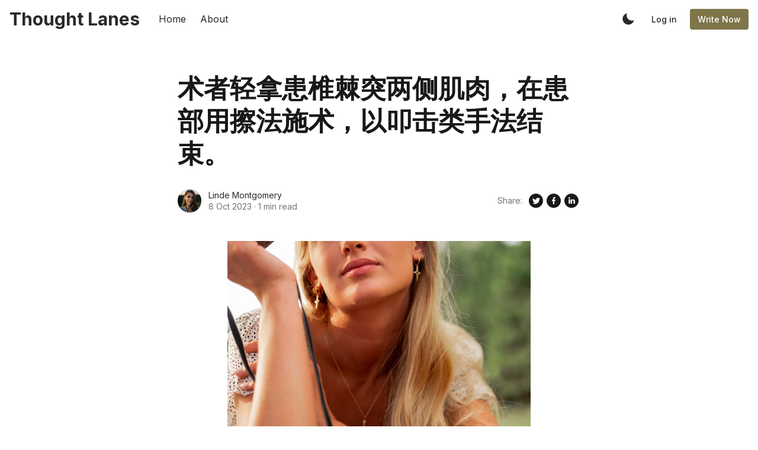

--- FILE ---
content_type: application/javascript; charset=UTF-8
request_url: https://linde-montgomery-2.thoughtlanes.net/assets/scripts/post.js?v=e698923c50
body_size: 8129
content:
/*!
 * simply v0.3.7
 * Copyright 2022 GodoFredo <hello@godofredo.ninja> (https://github.com/godofredoninja/simply)
 * Licensed under GPLv3
 */!function n(r,i,a){function l(t,e){if(!i[t]){if(!r[t]){var o="function"==typeof require&&require;if(!e&&o)return o(t,!0);if(d)return d(t,!0);throw(e=new Error("Cannot find module '"+t+"'")).code="MODULE_NOT_FOUND",e}o=i[t]={exports:{}},r[t][0].call(o.exports,function(e){return l(r[t][1][e]||e)},o,o.exports,n,r,i,a)}return i[t].exports}for(var d="function"==typeof require&&require,e=0;e<a.length;e++)l(a[e]);return l}({1:[function(e,t,o){t.exports=function(e,t){(null==t||t>e.length)&&(t=e.length);for(var o=0,n=new Array(t);o<t;o++)n[o]=e[o];return n},t.exports.__esModule=!0,t.exports.default=t.exports},{}],2:[function(e,t,o){t.exports=function(e){if(Array.isArray(e))return e},t.exports.__esModule=!0,t.exports.default=t.exports},{}],3:[function(e,t,o){t.exports=function(e){return e&&e.__esModule?e:{default:e}},t.exports.__esModule=!0,t.exports.default=t.exports},{}],4:[function(e,t,o){t.exports=function(e,t){var o=null==e?null:"undefined"!=typeof Symbol&&e[Symbol.iterator]||e["@@iterator"];if(null!=o){var n,r,i=[],a=!0,l=!1;try{for(o=o.call(e);!(a=(n=o.next()).done)&&(i.push(n.value),!t||i.length!==t);a=!0);}catch(e){l=!0,r=e}finally{try{a||null==o.return||o.return()}finally{if(l)throw r}}return i}},t.exports.__esModule=!0,t.exports.default=t.exports},{}],5:[function(e,t,o){t.exports=function(){throw new TypeError("Invalid attempt to destructure non-iterable instance.\nIn order to be iterable, non-array objects must have a [Symbol.iterator]() method.")},t.exports.__esModule=!0,t.exports.default=t.exports},{}],6:[function(e,t,o){var n=e("./arrayWithHoles.js"),r=e("./iterableToArrayLimit.js"),i=e("./unsupportedIterableToArray.js"),a=e("./nonIterableRest.js");t.exports=function(e,t){return n(e)||r(e,t)||i(e,t)||a()},t.exports.__esModule=!0,t.exports.default=t.exports},{"./arrayWithHoles.js":2,"./iterableToArrayLimit.js":4,"./nonIterableRest.js":5,"./unsupportedIterableToArray.js":8}],7:[function(e,t,o){function n(e){return t.exports=n="function"==typeof Symbol&&"symbol"==typeof Symbol.iterator?function(e){return typeof e}:function(e){return e&&"function"==typeof Symbol&&e.constructor===Symbol&&e!==Symbol.prototype?"symbol":typeof e},t.exports.__esModule=!0,t.exports.default=t.exports,n(e)}t.exports=n,t.exports.__esModule=!0,t.exports.default=t.exports},{}],8:[function(e,t,o){var n=e("./arrayLikeToArray.js");t.exports=function(e,t){if(e){if("string"==typeof e)return n(e,t);var o=Object.prototype.toString.call(e).slice(8,-1);return"Map"===(o="Object"===o&&e.constructor?e.constructor.name:o)||"Set"===o?Array.from(e):"Arguments"===o||/^(?:Ui|I)nt(?:8|16|32)(?:Clamped)?Array$/.test(o)?n(e,t):void 0}},t.exports.__esModule=!0,t.exports.default=t.exports},{"./arrayLikeToArray.js":1}],9:[function(e,t,o){var n="undefined"!=typeof window?window:{},r=function(n,m,i){"use strict";var f,p,e,q={lazyClass:"lazyload",loadedClass:"lazyloaded",loadingClass:"lazyloading",preloadClass:"lazypreload",errorClass:"lazyerror",autosizesClass:"lazyautosizes",fastLoadedClass:"ls-is-cached",iframeLoadMode:0,srcAttr:"data-src",srcsetAttr:"data-srcset",sizesAttr:"data-sizes",minSize:40,customMedia:{},init:!0,expFactor:1.5,hFac:.8,loadMode:2,loadHidden:!0,ricTimeout:0,throttleDelay:125};for(e in p=n.lazySizesConfig||n.lazysizesConfig||{},q)e in p||(p[e]=q[e]);if(!m||!m.getElementsByClassName)return{init:function(){},cfg:p,noSupport:!0};function c(e,t){l(e,t)||e.setAttribute("class",(e[v]("class")||"").trim()+" "+t)}function u(e,t){(t=l(e,t))&&e.setAttribute("class",(e[v]("class")||"").replace(t," "))}function D(e,t){var o;!P&&(o=n.picturefill||p.pf)?(t&&t.src&&!e[v]("srcset")&&e.setAttribute("srcset",t.src),o({reevaluate:!0,elements:[e]})):t&&t.src&&(e.src=t.src)}var I,R,B,W,o,h=m.documentElement,P=n.HTMLPictureElement,r="addEventListener",v="getAttribute",t=n[r].bind(n),y=n.setTimeout,F=n.requestAnimationFrame||y,$=n.requestIdleCallback,U=/^picture$/i,Y=["load","error","lazyincluded","_lazyloaded"],a={},J=Array.prototype.forEach,l=function(e,t){return a[t]||(a[t]=new RegExp("(\\s|^)"+t+"(\\s|$)")),a[t].test(e[v]("class")||"")&&a[t]},Z=function(t,o,e){var n=e?r:"removeEventListener";e&&Z(t,o),Y.forEach(function(e){t[n](e,o)})},g=function(e,t,o,n,r){var i=m.createEvent("Event");return(o=o||{}).instance=f,i.initEvent(t,!n,!r),i.detail=o,e.dispatchEvent(i),i},z=function(e,t){return(getComputedStyle(e,null)||{})[t]},G=function(e,t,o){for(o=o||e.offsetWidth;o<p.minSize&&t&&!e._lazysizesWidth;)o=t.offsetWidth,t=t.parentNode;return o},b=(W=[],o=B=[],K._lsFlush=X,K);function X(){var e=o;for(o=B.length?W:B,R=!(I=!0);e.length;)e.shift()();I=!1}function K(e,t){I&&!t?e.apply(this,arguments):(o.push(e),R||(R=!0,(m.hidden?y:F)(X)))}function d(o,e){return e?function(){b(o)}:function(){var e=this,t=arguments;b(function(){o.apply(e,t)})}}function Q(e){function t(){var e=i.now()-n;e<99?y(t,99-e):($||r)(r)}var o,n,r=function(){o=null,e()};return function(){n=i.now(),o=o||y(t,99)}}de=/^img$/i,se=/^iframe$/i,ce="onscroll"in n&&!/(gle|ing)bot/.test(navigator.userAgent),j=-1,ue=function(e){return(S=null==S?"hidden"==z(m.body,"visibility"):S)||!("hidden"==z(e.parentNode,"visibility")&&"hidden"==z(e,"visibility"))},ne=ge,ie=k=M=0,ae=p.throttleDelay,s=p.ricTimeout,le=$&&49<s?function(){$(ze,{timeout:s}),s!==p.ricTimeout&&(s=p.ricTimeout)}:d(function(){y(ze)},!0),me=d(be),fe=function(e){me({target:e.target})},pe=d(function(t,e,o,n,r){var i,a,l,d,s;(a=g(t,"lazybeforeunveil",e)).defaultPrevented||(n&&(o?c(t,p.autosizesClass):t.setAttribute("sizes",n)),o=t[v](p.srcsetAttr),n=t[v](p.srcAttr),r&&(i=(d=t.parentNode)&&U.test(d.nodeName||"")),l=e.firesLoad||"src"in t&&(o||n||i),a={target:t},c(t,p.loadingClass),l&&(clearTimeout(V),V=y(ye,2500),Z(t,fe,!0)),i&&J.call(d.getElementsByTagName("source"),Ee),o?t.setAttribute("srcset",o):n&&!i&&(se.test(t.nodeName)?(e=n,0==(s=(d=t).getAttribute("data-load-mode")||p.iframeLoadMode)?d.contentWindow.location.replace(e):1==s&&(d.src=e)):t.src=n),r&&(o||i)&&D(t,{src:n})),t._lazyRace&&delete t._lazyRace,u(t,p.lazyClass),b(function(){var e=t.complete&&1<t.naturalWidth;l&&!e||(e&&c(t,p.fastLoadedClass),be(a),t._lazyCache=!0,y(function(){"_lazyCache"in t&&delete t._lazyCache},9)),"lazy"==t.loading&&k--},!0)}),he=Q(function(){p.loadMode=3,H()});var E,L,V,w,ee,te,oe,x,C,A,_,S,ne,re,ie,ae,s,le,de,se,ce,M,k,j,ue,H,me,fe,pe,O,he,ve={_:function(){ee=i.now(),f.elements=m.getElementsByClassName(p.lazyClass),E=m.getElementsByClassName(p.lazyClass+" "+p.preloadClass),t("scroll",H,!0),t("resize",H,!0),t("pageshow",function(e){var t;e.persisted&&(t=m.querySelectorAll("."+p.loadingClass)).length&&t.forEach&&F(function(){t.forEach(function(e){e.complete&&O(e)})})}),n.MutationObserver?new MutationObserver(H).observe(h,{childList:!0,subtree:!0,attributes:!0}):(h[r]("DOMNodeInserted",H,!0),h[r]("DOMAttrModified",H,!0),setInterval(H,999)),t("hashchange",H,!0),["focus","mouseover","click","load","transitionend","animationend"].forEach(function(e){m[r](e,H,!0)}),/d$|^c/.test(m.readyState)?T():(t("load",T),m[r]("DOMContentLoaded",H),y(T,2e4)),f.elements.length?(ge(),b._lsFlush()):H()},checkElems:H=function(e){var t;(e=!0===e)&&(s=33),re||(re=!0,(t=ae-(i.now()-ie))<0&&(t=0),e||t<9?le():y(le,t))},unveil:O=function(e){var t,o,n,r;e._lazyRace||(!(r="auto"==(n=(o=de.test(e.nodeName))&&(e[v](p.sizesAttr)||e[v]("sizes"))))&&L||!o||!e[v]("src")&&!e.srcset||e.complete||l(e,p.errorClass)||!l(e,p.lazyClass))&&(t=g(e,"lazyunveilread").detail,r&&Ae.updateElem(e,!0,e.offsetWidth),e._lazyRace=!0,k++,pe(e,t,r,n,o))},_aLSL:Le};function ye(e){k--,e&&!(k<0)&&e.target||(k=0)}function ge(){var e,t,o,n,r,i,a,l,d,s,c,u=f.elements;if((w=p.loadMode)&&k<8&&(e=u.length)){for(t=0,j++;t<e;t++)if(u[t]&&!u[t]._lazyRace)if(!ce||f.prematureUnveil&&f.prematureUnveil(u[t]))O(u[t]);else if((a=u[t][v]("data-expand"))&&(r=+a)||(r=M),d||(d=!p.expand||p.expand<1?500<h.clientHeight&&500<h.clientWidth?500:370:p.expand,s=(f._defEx=d)*p.expFactor,c=p.hFac,S=null,M<s&&k<1&&2<j&&2<w&&!m.hidden?(M=s,j=0):M=1<w&&1<j&&k<6?d:0),l!==r&&(te=innerWidth+r*c,oe=innerHeight+r,i=-1*r,l=r),s=u[t].getBoundingClientRect(),(_=s.bottom)>=i&&(x=s.top)<=oe&&(A=s.right)>=i*c&&(C=s.left)<=te&&(_||A||C||x)&&(p.loadHidden||ue(u[t]))&&(L&&k<3&&!a&&(w<3||j<4)||function(e,t){var o,n=e,r=ue(e);for(x-=t,_+=t,C-=t,A+=t;r&&(n=n.offsetParent)&&n!=m.body&&n!=h;)(r=0<(z(n,"opacity")||1))&&"visible"!=z(n,"overflow")&&(o=n.getBoundingClientRect(),r=A>o.left&&C<o.right&&_>o.top-1&&x<o.bottom+1);return r}(u[t],r))){if(O(u[t]),n=!0,9<k)break}else!n&&L&&!o&&k<4&&j<4&&2<w&&(E[0]||p.preloadAfterLoad)&&(E[0]||!a&&(_||A||C||x||"auto"!=u[t][v](p.sizesAttr)))&&(o=E[0]||u[t]);o&&!n&&O(o)}}function ze(){re=!1,ie=i.now(),ne()}function be(e){var t=e.target;t._lazyCache?delete t._lazyCache:(ye(e),c(t,p.loadedClass),u(t,p.loadingClass),Z(t,fe),g(t,"lazyloaded"))}function Ee(e){var t,o=e[v](p.srcsetAttr);(t=p.customMedia[e[v]("data-media")||e[v]("media")])&&e.setAttribute("media",t),o&&e.setAttribute("srcset",o)}function Le(){3==p.loadMode&&(p.loadMode=2),he()}function T(){L||(i.now()-ee<999?y(T,999):(L=!0,p.loadMode=3,H(),t("scroll",Le,!0)))}xe=d(function(e,t,o,n){var r,i,a;if(e._lazysizesWidth=n,e.setAttribute("sizes",n+="px"),U.test(t.nodeName||""))for(i=0,a=(r=t.getElementsByTagName("source")).length;i<a;i++)r[i].setAttribute("sizes",n);o.detail.dataAttr||D(e,o.detail)});var we,xe,Ce,Ae={_:function(){we=m.getElementsByClassName(p.autosizesClass),t("resize",Ce)},checkElems:Ce=Q(function(){var e,t=we.length;if(t)for(e=0;e<t;e++)_e(we[e])}),updateElem:_e};function _e(e,t,o){var n=e.parentNode;n&&(o=G(e,n,o),(t=g(e,"lazybeforesizes",{width:o,dataAttr:!!t})).defaultPrevented||(o=t.detail.width)&&o!==e._lazysizesWidth&&xe(e,n,t,o))}function N(){!N.i&&m.getElementsByClassName&&(N.i=!0,Ae._(),ve._())}return y(function(){p.init&&N()}),f={cfg:p,autoSizer:Ae,loader:ve,init:N,uP:D,aC:c,rC:u,hC:l,fire:g,gW:G,rAF:b}};r=r(n,n.document,Date),n.lazySizes=r,"object"==typeof t&&t.exports&&(t.exports=r)},{}],10:[function(e,t,o){var n,r;n=this,r=function(){"use strict";function s(e){return".svg"===(e.currentSrc||e.src).substr(-4).toLowerCase()}function d(e){try{return Array.isArray(e)?e.filter(r):NodeList.prototype.isPrototypeOf(e)?[].slice.call(e).filter(r):L(e)?[e].filter(r):"string"==typeof e?[].slice.call(document.querySelectorAll(e)).filter(r):[]}catch(e){throw new TypeError("The provided selector is invalid.\nExpects a CSS selector, a Node element, a NodeList or an array.\nSee: https://github.com/francoischalifour/medium-zoom")}}function b(e,t){if(t=E({bubbles:!1,cancelable:!1,detail:void 0},t),"function"==typeof window.CustomEvent)return new CustomEvent(e,t);var o=document.createEvent("CustomEvent");return o.initCustomEvent(e,t.bubbles,t.cancelable,t.detail),o}var e,t,o,n,E=Object.assign||function(e){for(var t=1;t<arguments.length;t++){var o,n=arguments[t];for(o in n)Object.prototype.hasOwnProperty.call(n,o)&&(e[o]=n[o])}return e},r=function(e){return"IMG"===e.tagName},L=function(e){return e&&1===e.nodeType};return e=".medium-zoom-overlay{position:fixed;top:0;right:0;bottom:0;left:0;opacity:0;transition:opacity .3s;will-change:opacity}.medium-zoom--opened .medium-zoom-overlay{cursor:pointer;cursor:zoom-out;opacity:1}.medium-zoom-image{cursor:pointer;cursor:zoom-in;transition:transform .3s cubic-bezier(.2,0,.2,1)!important}.medium-zoom-image--hidden{visibility:hidden}.medium-zoom-image--opened{position:relative;cursor:pointer;cursor:zoom-out;will-change:transform}",t=(t=void 0===t?{}:t).insertAt,"undefined"!=typeof document&&(o=document.head||document.getElementsByTagName("head")[0],(n=document.createElement("style")).type="text/css","top"===t&&o.firstChild?o.insertBefore(n,o.firstChild):o.appendChild(n),n.styleSheet?n.styleSheet.cssText=e:n.appendChild(document.createTextNode(e))),function e(t,o){function n(){for(var e=arguments.length,t=Array(e),o=0;o<e;o++)t[o]=arguments[o];var r=t.reduce(function(e,t){return[].concat(e,d(t))},[]);return r.filter(function(e){return-1===f.indexOf(e)}).forEach(function(e){f.push(e),e.classList.add("medium-zoom-image")}),l.forEach(function(e){var t=e.type,o=e.listener,n=e.options;r.forEach(function(e){e.addEventListener(t,o,n)})}),z}function r(){var e=(0<arguments.length&&void 0!==arguments[0]?arguments[0]:{}).target;return y.original?m():a({target:e})}var i=window.Promise||function(e){function t(){}e(t,t)},a=function(){function c(){var e={width:document.documentElement.clientWidth,height:document.documentElement.clientHeight,left:0,top:0,right:0,bottom:0},t=void 0,o=void 0,n=(v.container&&(v.container instanceof Object?(t=(e=E({},e,v.container)).width-e.left-e.right-2*v.margin,o=e.height-e.top-e.bottom-2*v.margin):(n=(d=(L(v.container)?v.container:document.querySelector(v.container)).getBoundingClientRect()).width,r=d.height,i=d.left,d=d.top,e=E({},e,{width:n,height:r,left:i,top:d}))),t=t||e.width-2*v.margin,o=o||e.height-2*v.margin,y.zoomedHd||y.original),r=!s(n)&&n.naturalWidth||t,i=!s(n)&&n.naturalHeight||o,n=(d=n.getBoundingClientRect()).top,a=d.left,l=d.width,d=d.height,r=Math.min(r,t)/l,i=Math.min(i,o)/d,i="scale("+(r=Math.min(r,i))+") translate3d("+((t-l)/2-a+v.margin+e.left)/r+"px, "+((o-d)/2-n+v.margin+e.top)/r+"px, 0)";y.zoomed.style.transform=i,y.zoomedHd&&(y.zoomedHd.style.transform=i)}var u=(0<arguments.length&&void 0!==arguments[0]?arguments[0]:{}).target;return new i(function(t){if(u&&-1===f.indexOf(u))t(z);else if(y.zoomed)t(z);else{if(u)y.original=u;else{if(!(0<f.length))return void t(z);var e=f;y.original=e[0]}var o,n;y.original.dispatchEvent(b("medium-zoom:open",{detail:{zoom:z}})),h=window.pageYOffset||document.documentElement.scrollTop||document.body.scrollTop||0,p=!0,y.zoomed=(e=y.original,r=e.getBoundingClientRect(),i=r.top,a=r.left,l=r.width,r=r.height,e=e.cloneNode(),d=window.pageYOffset||document.documentElement.scrollTop||document.body.scrollTop||0,s=window.pageXOffset||document.documentElement.scrollLeft||document.body.scrollLeft||0,e.removeAttribute("id"),e.style.position="absolute",e.style.top=i+d+"px",e.style.left=a+s+"px",e.style.width=l+"px",e.style.height=r+"px",e.style.transform="",e),document.body.appendChild(g),v.template&&(i=L(v.template)?v.template:document.querySelector(v.template),y.template=document.createElement("div"),y.template.appendChild(i.content.cloneNode(!0)),document.body.appendChild(y.template)),document.body.appendChild(y.zoomed),window.requestAnimationFrame(function(){document.body.classList.add("medium-zoom--opened")}),y.original.classList.add("medium-zoom-image--hidden"),y.zoomed.classList.add("medium-zoom-image--opened"),y.zoomed.addEventListener("click",m),y.zoomed.addEventListener("transitionend",function e(){p=!1,y.zoomed.removeEventListener("transitionend",e),y.original.dispatchEvent(b("medium-zoom:opened",{detail:{zoom:z}})),t(z)}),y.original.getAttribute("data-zoom-src")?(y.zoomedHd=y.zoomed.cloneNode(),y.zoomedHd.removeAttribute("srcset"),y.zoomedHd.removeAttribute("sizes"),y.zoomedHd.src=y.zoomed.getAttribute("data-zoom-src"),y.zoomedHd.onerror=function(){clearInterval(o),console.warn("Unable to reach the zoom image target "+y.zoomedHd.src),y.zoomedHd=null,c()},o=setInterval(function(){y.zoomedHd.complete&&(clearInterval(o),y.zoomedHd.classList.add("medium-zoom-image--opened"),y.zoomedHd.addEventListener("click",m),document.body.appendChild(y.zoomedHd),c())},10)):y.original.hasAttribute("srcset")?(y.zoomedHd=y.zoomed.cloneNode(),y.zoomedHd.removeAttribute("sizes"),y.zoomedHd.removeAttribute("loading"),n=y.zoomedHd.addEventListener("load",function(){y.zoomedHd.removeEventListener("load",n),y.zoomedHd.classList.add("medium-zoom-image--opened"),y.zoomedHd.addEventListener("click",m),document.body.appendChild(y.zoomedHd),c()})):c()}var r,i,a,l,d,s})},m=function(){return new i(function(t){!p&&y.original?(p=!0,document.body.classList.remove("medium-zoom--opened"),y.zoomed.style.transform="",y.zoomedHd&&(y.zoomedHd.style.transform=""),y.template&&(y.template.style.transition="opacity 150ms",y.template.style.opacity=0),y.original.dispatchEvent(b("medium-zoom:close",{detail:{zoom:z}})),y.zoomed.addEventListener("transitionend",function e(){y.original.classList.remove("medium-zoom-image--hidden"),document.body.removeChild(y.zoomed),y.zoomedHd&&document.body.removeChild(y.zoomedHd),document.body.removeChild(g),y.zoomed.classList.remove("medium-zoom-image--opened"),y.template&&document.body.removeChild(y.template),p=!1,y.zoomed.removeEventListener("transitionend",e),y.original.dispatchEvent(b("medium-zoom:closed",{detail:{zoom:z}})),y.original=null,y.zoomed=null,y.zoomedHd=null,y.template=null,t(z)})):t(z)})},f=[],l=[],p=!1,h=0,v=1<arguments.length&&void 0!==o?o:{},y={original:null,zoomed:null,zoomedHd:null,template:null},g=("[object Object]"===Object.prototype.toString.call(t)?v=t:!t&&"string"!=typeof t||n(t),v=E({margin:0,background:"#fff",scrollOffset:40,container:null,template:null},v),o=v.background,(t=document.createElement("div")).classList.add("medium-zoom-overlay"),t.style.background=o,t),z=(document.addEventListener("click",function(e){e=e.target;e!==g?-1!==f.indexOf(e)&&r({target:e}):m()}),document.addEventListener("keyup",function(e){e=e.key||e.keyCode;"Escape"!==e&&"Esc"!==e&&27!==e||m()}),document.addEventListener("scroll",function(){var e;!p&&y.original&&(e=window.pageYOffset||document.documentElement.scrollTop||document.body.scrollTop||0,Math.abs(h-e)>v.scrollOffset&&setTimeout(m,150))}),window.addEventListener("resize",m),{open:a,close:m,toggle:r,update:function(){var e=0<arguments.length&&void 0!==arguments[0]?arguments[0]:{},t=e;return e.background&&(g.style.background=e.background),e.container&&e.container instanceof Object&&(t.container=E({},v.container,e.container)),e.template&&(e=L(e.template)?e.template:document.querySelector(e.template),t.template=e),v=E({},v,t),f.forEach(function(e){e.dispatchEvent(b("medium-zoom:update",{detail:{zoom:z}}))}),z},clone:function(){return e(E({},v,0<arguments.length&&void 0!==arguments[0]?arguments[0]:{}))},attach:n,detach:function(){for(var e=arguments.length,t=Array(e),o=0;o<e;o++)t[o]=arguments[o];y.zoomed&&m();var n=0<t.length?t.reduce(function(e,t){return[].concat(e,d(t))},[]):f;return n.forEach(function(e){e.classList.remove("medium-zoom-image"),e.dispatchEvent(b("medium-zoom:detach",{detail:{zoom:z}}))}),f=f.filter(function(e){return-1===n.indexOf(e)}),z},on:function(t,o){var n=2<arguments.length&&void 0!==arguments[2]?arguments[2]:{};return f.forEach(function(e){e.addEventListener("medium-zoom:"+t,o,n)}),l.push({type:"medium-zoom:"+t,listener:o,options:n}),z},off:function(t,o){var n=2<arguments.length&&void 0!==arguments[2]?arguments[2]:{};return f.forEach(function(e){e.removeEventListener("medium-zoom:"+t,o,n)}),l=l.filter(function(e){return!(e.type==="medium-zoom:"+t&&e.listener.toString()===o.toString())}),z},getOptions:function(){return v},getImages:function(){return f},getZoomedImage:function(){return y.original}});return z}},"object"==typeof o&&void 0!==t?t.exports=r():"function"==typeof define&&define.amd?define(r):(n=n||self).mediumZoom=r()},{}],11:[function(e,t,o){"use strict";var n=e("@babel/runtime/helpers/interopRequireDefault"),u=n(e("@babel/runtime/helpers/slicedToArray")),m=n(e("@babel/runtime/helpers/typeof")),f=(e("lazysizes"),n(e("./util/load-script"))),p=n(e("./util/url-regular-expression")),h=n(e("./util/get-all"));document.addEventListener("DOMContentLoaded",function(){var n,t,o,e,r,i,a,l,d,s=document.documentElement,c=document.body;"object"===("undefined"==typeof menuDropdown?"undefined":(0,m.default)(menuDropdown))&&null!==menuDropdown&&(n=document.querySelector(".js-dropdown-menu"))&&Object.entries(menuDropdown).forEach(function(e){var t,e=(0,u.default)(e,2),o=e[0],e=e[1];"string"!==o&&!(0,p.default)(e)||((t=document.createElement("a")).href=e,t.classList="dropdown-item block py-2 leading-tight px-5 hover:text-primary",t.innerText=o,n.appendChild(t))}),"object"===("undefined"==typeof followSocialMedia?"undefined":(0,m.default)(followSocialMedia))&&null!==followSocialMedia&&(r=(0,h.default)(".js-social-media")).length&&r.forEach(function(r){Object.entries(followSocialMedia).forEach(function(e){var t,e=(0,u.default)(e,2),o=e[0],e=e[1],n=e[0];(0,p.default)(n)&&((t=document.createElement("a")).href=n,t.title=e[1],t.classList="p-2 inline-block hover:opacity-70",t.target="_blank",t.rel="noopener noreferrer",t.innerHTML='<svg class="icon"><use xlink:href="#icon-'.concat(o,'"></use></svg>'),r.appendChild(t))})}),e=(0,h.default)(".js-modal"),r=(0,h.default)(".js-modal-button"),l=(0,h.default)(".js-modal-close"),r.length&&(r.forEach(function(e){return e.addEventListener("click",function(){return t(e.dataset.target)})}),l.length&&(l.forEach(function(e){return e.addEventListener("click",function(){return o()})}),t=function(e){c.classList.remove("has-menu");var t=document.getElementById(e);s.classList.add("overflow-hidden"),t.classList.add("is-active"),"modal-search"===e&&document.querySelector("#search-field").focus()},o=function(){s.classList.remove("overflow-hidden"),e.forEach(function(e){return e.classList.remove("is-active")})},document.addEventListener("keydown",function(e){27===(e||window.event).keyCode&&o()}))),i=c.closest(".has-cover"),a=document.querySelector(".js-header"),window.addEventListener("scroll",function(){var e=window.scrollY;5<e?a.classList.add("shadow-header","header-bg"):a.classList.remove("shadow-header","header-bg"),i&&(20<=e?c.classList.remove("is-head-transparent"):c.classList.add("is-head-transparent"))},{passive:!0}),(l=(0,h.default)(".js-dark-mode")).length&&l.forEach(function(e){return e.addEventListener("click",function(e){e.preventDefault(),s.classList.contains("dark")?(s.classList.remove("dark"),localStorage.theme="light"):(s.classList.add("dark"),localStorage.theme="dark")})});(d=(0,h.default)(".dropdown:not(.is-hoverable)")).length&&(d.forEach(function(t){t.addEventListener("click",function(e){e.stopPropagation(),t.classList.toggle("is-active"),c.classList.remove("has-menu")})}),document.addEventListener("click",function(){return d.forEach(function(e){e.classList.remove("is-active")})})),document.querySelector(".js-menu-toggle").addEventListener("click",function(e){e.preventDefault(),c.classList.toggle("has-menu")}),"undefined"!=typeof searchSettings&&"undefined"!=typeof siteSearch&&(0,f.default)(siteSearch)})},{"./util/get-all":13,"./util/load-script":14,"./util/url-regular-expression":15,"@babel/runtime/helpers/interopRequireDefault":3,"@babel/runtime/helpers/slicedToArray":6,"@babel/runtime/helpers/typeof":7,lazysizes:9}],12:[function(e,t,o){"use strict";var n=e("@babel/runtime/helpers/interopRequireDefault"),r=(e("./main"),n(e("medium-zoom"))),i=n(e("./util/load-script")),a=n(e("./util/get-all"));document.addEventListener("DOMContentLoaded",function(){var e;(e=(0,a.default)(['iframe[src*="player.vimeo.com"]','iframe[src*="dailymotion.com"]','iframe[src*="youtube.com"]','iframe[src*="youtube-nocookie.com"]','iframe[src*="player.twitch.tv"]','iframe[src*="kickstarter.com"][src*="video.html"]'].join(","))).length&&e.forEach(function(e){e.classList.add("aspect-video","w-full"),e.removeAttribute("height"),e.removeAttribute("width")});(0,a.default)(".post-body img").forEach(function(e){return!e.closest("a")&&e.classList.add("simply-zoom")}),(0,r.default)(".simply-zoom",{margin:20,background:"hsla(0,0%,100%,.85)"}),(0,a.default)("code[class*=language-]").length&&"undefined"!=typeof prismJs&&(0,i.default)(prismJs)})},{"./main":11,"./util/get-all":13,"./util/load-script":14,"@babel/runtime/helpers/interopRequireDefault":3,"medium-zoom":10}],13:[function(e,t,o){"use strict";Object.defineProperty(o,"__esModule",{value:!0}),o.default=void 0;o.default=function(e){var t=1<arguments.length&&void 0!==arguments[1]?arguments[1]:document;return Array.prototype.slice.call(t.querySelectorAll(e),0)}},{}],14:[function(e,t,o){"use strict";Object.defineProperty(o,"__esModule",{value:!0}),o.default=void 0;o.default=function(e,t){var o=document.createElement("script");o.src=e,o.defer=!0,o.async=!0,t&&o.addEventListener("load",t),document.body.appendChild(o)}},{}],15:[function(e,t,o){"use strict";Object.defineProperty(o,"__esModule",{value:!0}),o.default=void 0;o.default=function(e){return/^(https?:\/\/)?([\da-z\.-]+)\.([a-z\.]{2,6})([\/\w \+\.-]*)*\/?$/.test(e)}},{}]},{},[12]);